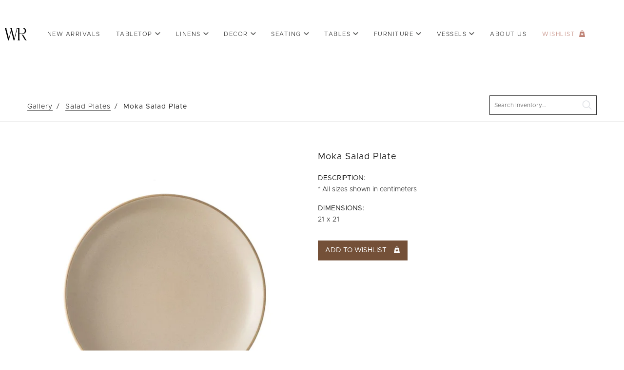

--- FILE ---
content_type: text/html; charset=UTF-8
request_url: https://warehouserentals.mx/gallery/item/moka-salad-plate-356690/
body_size: 11127
content:
<!doctype html>
<html lang="en-US"
	    xmlns="https://www.w3.org/1999/xhtml"
	    xmlns:og="https://ogp.me/ns#" 
	    xmlns:fb="http://www.facebook.com/2008/fbml">
  <head>
  <meta charset="utf-8">
  <meta http-equiv="x-ua-compatible" content="ie=edge">
  <meta name="viewport" content="width=device-width, initial-scale=1, shrink-to-fit=no">
  <link rel="apple-touch-icon" sizes="57x57" href="https://warehouserentals.mx/apple-icon-57x57.png">
  <link rel="apple-touch-icon" sizes="60x60" href="https://warehouserentals.mx/apple-icon-60x60.png">
  <link rel="apple-touch-icon" sizes="72x72" href="https://warehouserentals.mx/apple-icon-72x72.png">
  <link rel="apple-touch-icon" sizes="76x76" href="https://warehouserentals.mx/apple-icon-76x76.png">
  <link rel="apple-touch-icon" sizes="114x114" href="https://warehouserentals.mx/apple-icon-114x114.png">
  <link rel="apple-touch-icon" sizes="120x120" href="https://warehouserentals.mx/apple-icon-120x120.png">
  <link rel="apple-touch-icon" sizes="144x144" href="https://warehouserentals.mx/apple-icon-144x144.png">
  <link rel="apple-touch-icon" sizes="152x152" href="https://warehouserentals.mx/apple-icon-152x152.png">
  <link rel="apple-touch-icon" sizes="180x180" href="https://warehouserentals.mx/apple-icon-180x180.png">
  <link rel="icon" type="image/png" sizes="192x192"  href="https://warehouserentals.mx/android-icon-192x192.png">
  <link rel="icon" type="image/png" sizes="32x32" href="https://warehouserentals.mx/favicon-32x32.png">
  <link rel="icon" type="image/png" sizes="96x96" href="https://warehouserentals.mx/favicon-96x96.png">
  <link rel="icon" type="image/png" sizes="16x16" href="https://warehouserentals.mx/favicon-16x16.png">
  <link rel="manifest" href="https://warehouserentals.mx/manifest.json">
  <meta name="msapplication-TileColor" content="#ffffff">
  <meta name="msapplication-TileImage" content="https://warehouserentals.mx/ms-icon-144x144.png">
  <meta name="theme-color" content="#ffffff">
  <style>
      :root {
        
        --buttonColor: #6b4d35;
        --buttonTextColor: #ffffff;
        --wishlistLinkColor: #bf8275;
        --homepageBlockColor: #b4a293;
        --footer1Color: #b58565;
        --footer2Color: #b78e70;
          }
  </style>
  <meta name='robots' content='index, follow, max-image-preview:large, max-snippet:-1, max-video-preview:-1' />

<!-- Google Tag Manager for WordPress by gtm4wp.com -->
<script data-cfasync="false" data-pagespeed-no-defer>
	var gtm4wp_datalayer_name = "dataLayer";
	var dataLayer = dataLayer || [];
</script>
<!-- End Google Tag Manager for WordPress by gtm4wp.com --><!-- Google tag (gtag.js) consent mode dataLayer added by Site Kit -->
<script type="text/javascript" id="google_gtagjs-js-consent-mode-data-layer">
/* <![CDATA[ */
window.dataLayer = window.dataLayer || [];function gtag(){dataLayer.push(arguments);}
gtag('consent', 'default', {"ad_personalization":"denied","ad_storage":"denied","ad_user_data":"denied","analytics_storage":"denied","functionality_storage":"denied","security_storage":"denied","personalization_storage":"denied","region":["AT","BE","BG","CH","CY","CZ","DE","DK","EE","ES","FI","FR","GB","GR","HR","HU","IE","IS","IT","LI","LT","LU","LV","MT","NL","NO","PL","PT","RO","SE","SI","SK"],"wait_for_update":500});
window._googlesitekitConsentCategoryMap = {"statistics":["analytics_storage"],"marketing":["ad_storage","ad_user_data","ad_personalization"],"functional":["functionality_storage","security_storage"],"preferences":["personalization_storage"]};
window._googlesitekitConsents = {"ad_personalization":"denied","ad_storage":"denied","ad_user_data":"denied","analytics_storage":"denied","functionality_storage":"denied","security_storage":"denied","personalization_storage":"denied","region":["AT","BE","BG","CH","CY","CZ","DE","DK","EE","ES","FI","FR","GB","GR","HR","HU","IE","IS","IT","LI","LT","LU","LV","MT","NL","NO","PL","PT","RO","SE","SI","SK"],"wait_for_update":500};
/* ]]> */
</script>
<!-- End Google tag (gtag.js) consent mode dataLayer added by Site Kit -->

	<!-- This site is optimized with the Yoast SEO plugin v26.7 - https://yoast.com/wordpress/plugins/seo/ -->
	<title>Moka Salad Plate - Warehouse Rentals</title>
	<meta name="description" content="* All sizes shown in centimeters" />
	<link rel="canonical" href="https://warehouserentals.mx/gallery/item/moka-salad-plate-356690/" />
	<meta property="og:locale" content="en_US" />
	<meta property="og:type" content="article" />
	<meta property="og:title" content="Moka Salad Plate - Warehouse Rentals" />
	<meta property="og:description" content="* All sizes shown in centimeters" />
	<meta property="og:url" content="https://warehouserentals.mx/gallery/" />
	<meta property="og:site_name" content="Warehouse Rentals" />
	<meta property="article:modified_time" content="2023-06-01T17:07:31+00:00" />
	<meta name="twitter:card" content="summary_large_image" />
	<meta name="twitter:description" content="* All sizes shown in centimeters" />
	<script type="application/ld+json" class="yoast-schema-graph">{"@context":"https://schema.org","@graph":[{"@type":"WebPage","@id":"https://warehouserentals.mx/gallery/","url":"https://warehouserentals.mx/gallery/","name":"Gallery - Warehouse Rentals","isPartOf":{"@id":"https://warehouserentals.mx/#website"},"datePublished":"2021-12-15T02:09:38+00:00","dateModified":"2023-06-01T17:07:31+00:00","inLanguage":"en-US","potentialAction":[{"@type":"ReadAction","target":["https://warehouserentals.mx/gallery/"]}]},{"@type":"WebSite","@id":"https://warehouserentals.mx/#website","url":"https://warehouserentals.mx/","name":"Warehouse Rentals","description":"Los Cabos","potentialAction":[{"@type":"SearchAction","target":{"@type":"EntryPoint","urlTemplate":"https://warehouserentals.mx/?s={search_term_string}"},"query-input":{"@type":"PropertyValueSpecification","valueRequired":true,"valueName":"search_term_string"}}],"inLanguage":"en-US"}]}</script>
	<!-- / Yoast SEO plugin. -->


<link rel='dns-prefetch' href='//www.googletagmanager.com' />
<link rel="alternate" title="oEmbed (JSON)" type="application/json+oembed" href="https://warehouserentals.mx/wp-json/oembed/1.0/embed?url=https%3A%2F%2Fwarehouserentals.mx%2Fmoka-salad-plate-0%2F" />
<link rel="alternate" title="oEmbed (XML)" type="text/xml+oembed" href="https://warehouserentals.mx/wp-json/oembed/1.0/embed?url=https%3A%2F%2Fwarehouserentals.mx%2Fmoka-salad-plate-0%2F&#038;format=xml" />
<meta property='og:type' content='product' /><meta property='og:title' content='Moka Salad Plate' /><meta property='og:description' content='* All sizes shown in centimeters' /><meta property='og:url' content='https://warehouserentals.mx/gallery/item/moka-salad-plate-356690/' /><meta property='og:image' content='https://images.rwelephant.com/warehouserentals_photo_0ea1a28ba9' /><meta property='og:image:alt' content='https://images.rwelephant.com/warehouserentals_photo_c3db432650' /><style id='wp-img-auto-sizes-contain-inline-css' type='text/css'>
img:is([sizes=auto i],[sizes^="auto," i]){contain-intrinsic-size:3000px 1500px}
/*# sourceURL=wp-img-auto-sizes-contain-inline-css */
</style>
<link rel='stylesheet' id='sbi_styles-css' href='https://warehouserentals.mx/wp-content/plugins/instagram-feed/css/sbi-styles.min.css?ver=6.10.0' type='text/css' media='all' />
<style id='wp-emoji-styles-inline-css' type='text/css'>

	img.wp-smiley, img.emoji {
		display: inline !important;
		border: none !important;
		box-shadow: none !important;
		height: 1em !important;
		width: 1em !important;
		margin: 0 0.07em !important;
		vertical-align: -0.1em !important;
		background: none !important;
		padding: 0 !important;
	}
/*# sourceURL=wp-emoji-styles-inline-css */
</style>
<style id='wp-block-library-inline-css' type='text/css'>
:root{--wp-block-synced-color:#7a00df;--wp-block-synced-color--rgb:122,0,223;--wp-bound-block-color:var(--wp-block-synced-color);--wp-editor-canvas-background:#ddd;--wp-admin-theme-color:#007cba;--wp-admin-theme-color--rgb:0,124,186;--wp-admin-theme-color-darker-10:#006ba1;--wp-admin-theme-color-darker-10--rgb:0,107,160.5;--wp-admin-theme-color-darker-20:#005a87;--wp-admin-theme-color-darker-20--rgb:0,90,135;--wp-admin-border-width-focus:2px}@media (min-resolution:192dpi){:root{--wp-admin-border-width-focus:1.5px}}.wp-element-button{cursor:pointer}:root .has-very-light-gray-background-color{background-color:#eee}:root .has-very-dark-gray-background-color{background-color:#313131}:root .has-very-light-gray-color{color:#eee}:root .has-very-dark-gray-color{color:#313131}:root .has-vivid-green-cyan-to-vivid-cyan-blue-gradient-background{background:linear-gradient(135deg,#00d084,#0693e3)}:root .has-purple-crush-gradient-background{background:linear-gradient(135deg,#34e2e4,#4721fb 50%,#ab1dfe)}:root .has-hazy-dawn-gradient-background{background:linear-gradient(135deg,#faaca8,#dad0ec)}:root .has-subdued-olive-gradient-background{background:linear-gradient(135deg,#fafae1,#67a671)}:root .has-atomic-cream-gradient-background{background:linear-gradient(135deg,#fdd79a,#004a59)}:root .has-nightshade-gradient-background{background:linear-gradient(135deg,#330968,#31cdcf)}:root .has-midnight-gradient-background{background:linear-gradient(135deg,#020381,#2874fc)}:root{--wp--preset--font-size--normal:16px;--wp--preset--font-size--huge:42px}.has-regular-font-size{font-size:1em}.has-larger-font-size{font-size:2.625em}.has-normal-font-size{font-size:var(--wp--preset--font-size--normal)}.has-huge-font-size{font-size:var(--wp--preset--font-size--huge)}.has-text-align-center{text-align:center}.has-text-align-left{text-align:left}.has-text-align-right{text-align:right}.has-fit-text{white-space:nowrap!important}#end-resizable-editor-section{display:none}.aligncenter{clear:both}.items-justified-left{justify-content:flex-start}.items-justified-center{justify-content:center}.items-justified-right{justify-content:flex-end}.items-justified-space-between{justify-content:space-between}.screen-reader-text{border:0;clip-path:inset(50%);height:1px;margin:-1px;overflow:hidden;padding:0;position:absolute;width:1px;word-wrap:normal!important}.screen-reader-text:focus{background-color:#ddd;clip-path:none;color:#444;display:block;font-size:1em;height:auto;left:5px;line-height:normal;padding:15px 23px 14px;text-decoration:none;top:5px;width:auto;z-index:100000}html :where(.has-border-color){border-style:solid}html :where([style*=border-top-color]){border-top-style:solid}html :where([style*=border-right-color]){border-right-style:solid}html :where([style*=border-bottom-color]){border-bottom-style:solid}html :where([style*=border-left-color]){border-left-style:solid}html :where([style*=border-width]){border-style:solid}html :where([style*=border-top-width]){border-top-style:solid}html :where([style*=border-right-width]){border-right-style:solid}html :where([style*=border-bottom-width]){border-bottom-style:solid}html :where([style*=border-left-width]){border-left-style:solid}html :where(img[class*=wp-image-]){height:auto;max-width:100%}:where(figure){margin:0 0 1em}html :where(.is-position-sticky){--wp-admin--admin-bar--position-offset:var(--wp-admin--admin-bar--height,0px)}@media screen and (max-width:600px){html :where(.is-position-sticky){--wp-admin--admin-bar--position-offset:0px}}
/*# sourceURL=/wp-includes/css/dist/block-library/common.min.css */
</style>
<link rel='stylesheet' id='rwe-gallery-css' href='https://warehouserentals.mx/wp-content/plugins/rw-elephant-rental-inventory/lib/assets/css/rw-elephant.min.css?ver=2.3.11' type='text/css' media='all' />
<style id='rwe-gallery-inline-css' type='text/css'>
.rwe-button--primary, a.rwe-button--primary, input[type="submit"].rwe-button--primary, input[type="submit"].rwe-button--primary:disabled:hover{ background-color: #48b48f!important; }.rwe-button--primary:hover, a.rwe-button--primary:hover, input[type="submit"].rwe-button--primary:hover, .rwe-button--primary:focus, a.rwe-button--primary:focus, input[type="submit"].rwe-button--primary:focus,  .rwe-button--primary:active, a.rwe-button--primary:active, input[type="submit"].rwe-button--primary:active{ background-color: #45ad89!important; }.rwe-button--primary, a.rwe-button--primary, input[type="submit"].rwe-button--primary,
				.rwe-button--primary:hover, a.rwe-button--primary:hover, input[type="submit"].rwe-button--primary:hover,
				.rwe-button--primary:focus, a.rwe-button--primary:focus, input[type="submit"].rwe-button--primary:focus{ color: #ffffff!important; }.rwe-button--secondary, a.rwe-button--secondary, input[type="submit"].rwe-button--secondary, input[type="submit"].rwe-button--secondary:disabled:hover{ background-color: #2a95cd!important; }.rwe-button--secondary:hover, a.rwe-button--secondary:hover, input[type="submit"].rwe-button--secondary:hover, .rwe-button--secondary:focus, a.rwe-button--secondary:focus, input[type="submit"].rwe-button--secondary:focus, .rwe-button--secondary:active, a.rwe-button--secondary:active, input[type="submit"].rwe-button--secondary:active{ background-color: #288fc5!important; }.rwe-button--secondary, a.rwe-button--secondary, input[type="submit"].rwe-button--secondary,
				.rwe-button--secondary:hover, a.rwe-button--secondary:hover, input[type="submit"].rwe-button--secondary:hover,
				.rwe-button--secondary:focus, a.rwe-button--secondary:focus, input[type="submit"].rwe-button--secondary:focus{ color: #ffffff!important; }.rwe-inventory__header, .rwe-search__input{ border-color: #eaeaea!important; }.rwe-item__actions .icon svg{ fill: #000000!important; }.rwe-item__actions .icon:hover svg{ fill: #888888!important; }
.rwe-button--primary, a.rwe-button--primary, input[type="submit"].rwe-button--primary, input[type="submit"].rwe-button--primary:disabled:hover{ background-color: #48b48f!important; }.rwe-button--primary:hover, a.rwe-button--primary:hover, input[type="submit"].rwe-button--primary:hover, .rwe-button--primary:focus, a.rwe-button--primary:focus, input[type="submit"].rwe-button--primary:focus,  .rwe-button--primary:active, a.rwe-button--primary:active, input[type="submit"].rwe-button--primary:active{ background-color: #45ad89!important; }.rwe-button--primary, a.rwe-button--primary, input[type="submit"].rwe-button--primary,
				.rwe-button--primary:hover, a.rwe-button--primary:hover, input[type="submit"].rwe-button--primary:hover,
				.rwe-button--primary:focus, a.rwe-button--primary:focus, input[type="submit"].rwe-button--primary:focus{ color: #ffffff!important; }.rwe-button--secondary, a.rwe-button--secondary, input[type="submit"].rwe-button--secondary, input[type="submit"].rwe-button--secondary:disabled:hover{ background-color: #2a95cd!important; }.rwe-button--secondary:hover, a.rwe-button--secondary:hover, input[type="submit"].rwe-button--secondary:hover, .rwe-button--secondary:focus, a.rwe-button--secondary:focus, input[type="submit"].rwe-button--secondary:focus, .rwe-button--secondary:active, a.rwe-button--secondary:active, input[type="submit"].rwe-button--secondary:active{ background-color: #288fc5!important; }.rwe-button--secondary, a.rwe-button--secondary, input[type="submit"].rwe-button--secondary,
				.rwe-button--secondary:hover, a.rwe-button--secondary:hover, input[type="submit"].rwe-button--secondary:hover,
				.rwe-button--secondary:focus, a.rwe-button--secondary:focus, input[type="submit"].rwe-button--secondary:focus{ color: #ffffff!important; }.rwe-inventory__header, .rwe-search__input{ border-color: #eaeaea!important; }.rwe-item__actions .icon svg{ fill: #000000!important; }.rwe-item__actions .icon:hover svg{ fill: #888888!important; }
/*# sourceURL=rwe-gallery-inline-css */
</style>
<link rel='stylesheet' id='slick-css' href='https://warehouserentals.mx/wp-content/plugins/rw-elephant-rental-inventory/lib/assets/css/slick.min.css?ver=1.8.1' type='text/css' media='all' />
<link rel='stylesheet' id='slick-lightbox-css' href='https://warehouserentals.mx/wp-content/plugins/rw-elephant-rental-inventory/lib/assets/css/slick-lightbox.min.css?ver=0.2.12' type='text/css' media='all' />
<link rel='stylesheet' id='rwe-single-item-css' href='https://warehouserentals.mx/wp-content/plugins/rw-elephant-rental-inventory/lib/assets/css/rw-elephant.min.css?ver=2.3.11' type='text/css' media='all' />
<style id='rwe-single-item-inline-css' type='text/css'>
.rwe-button--primary, a.rwe-button--primary, input[type="submit"].rwe-button--primary, input[type="submit"].rwe-button--primary:disabled:hover{ background-color: #48b48f!important; }.rwe-button--primary:hover, a.rwe-button--primary:hover, input[type="submit"].rwe-button--primary:hover, .rwe-button--primary:focus, a.rwe-button--primary:focus, input[type="submit"].rwe-button--primary:focus,  .rwe-button--primary:active, a.rwe-button--primary:active, input[type="submit"].rwe-button--primary:active{ background-color: #45ad89!important; }.rwe-button--primary, a.rwe-button--primary, input[type="submit"].rwe-button--primary,
				.rwe-button--primary:hover, a.rwe-button--primary:hover, input[type="submit"].rwe-button--primary:hover,
				.rwe-button--primary:focus, a.rwe-button--primary:focus, input[type="submit"].rwe-button--primary:focus{ color: #ffffff!important; }.rwe-button--secondary, a.rwe-button--secondary, input[type="submit"].rwe-button--secondary, input[type="submit"].rwe-button--secondary:disabled:hover{ background-color: #2a95cd!important; }.rwe-button--secondary:hover, a.rwe-button--secondary:hover, input[type="submit"].rwe-button--secondary:hover, .rwe-button--secondary:focus, a.rwe-button--secondary:focus, input[type="submit"].rwe-button--secondary:focus, .rwe-button--secondary:active, a.rwe-button--secondary:active, input[type="submit"].rwe-button--secondary:active{ background-color: #288fc5!important; }.rwe-button--secondary, a.rwe-button--secondary, input[type="submit"].rwe-button--secondary,
				.rwe-button--secondary:hover, a.rwe-button--secondary:hover, input[type="submit"].rwe-button--secondary:hover,
				.rwe-button--secondary:focus, a.rwe-button--secondary:focus, input[type="submit"].rwe-button--secondary:focus{ color: #ffffff!important; }.rwe-inventory__header, .rwe-search__input{ border-color: #eaeaea!important; }.rwe-item__actions .icon svg{ fill: #000000!important; }.rwe-item__actions .icon:hover svg{ fill: #888888!important; }
/*# sourceURL=rwe-single-item-inline-css */
</style>
<link rel='stylesheet' id='sage/main.css-css' href='https://warehouserentals.mx/wp-content/themes/warehouserentals/dist/styles/main_6b9b44d7.css' type='text/css' media='all' />
<link rel='stylesheet' id='pikaday-css' href='https://warehouserentals.mx/wp-content/plugins/rw-elephant-rental-inventory/lib/assets/css/pikaday.min.css?ver=2.0.0' type='text/css' media='all' />
<script type="text/javascript" src="https://warehouserentals.mx/wp-includes/js/jquery/jquery.min.js?ver=3.7.1" id="jquery-core-js"></script>
<script type="text/javascript" src="https://warehouserentals.mx/wp-includes/js/jquery/jquery-migrate.min.js?ver=3.4.1" id="jquery-migrate-js"></script>

<!-- Google tag (gtag.js) snippet added by Site Kit -->
<!-- Google Analytics snippet added by Site Kit -->
<script type="text/javascript" src="https://www.googletagmanager.com/gtag/js?id=GT-NMJX7C3" id="google_gtagjs-js" async></script>
<script type="text/javascript" id="google_gtagjs-js-after">
/* <![CDATA[ */
window.dataLayer = window.dataLayer || [];function gtag(){dataLayer.push(arguments);}
gtag("set","linker",{"domains":["warehouserentals.mx"]});
gtag("js", new Date());
gtag("set", "developer_id.dZTNiMT", true);
gtag("config", "GT-NMJX7C3");
//# sourceURL=google_gtagjs-js-after
/* ]]> */
</script>
<link rel="https://api.w.org/" href="https://warehouserentals.mx/wp-json/" /><link rel="alternate" title="JSON" type="application/json" href="https://warehouserentals.mx/wp-json/wp/v2/pages/8" /><link rel="EditURI" type="application/rsd+xml" title="RSD" href="https://warehouserentals.mx/xmlrpc.php?rsd" />
<meta name="generator" content="WordPress 6.9" />
<link rel='shortlink' href='https://warehouserentals.mx/?p=8' />
<meta name="generator" content="Site Kit by Google 1.170.0" />
<!-- Google Tag Manager for WordPress by gtm4wp.com -->
<!-- GTM Container placement set to automatic -->
<script data-cfasync="false" data-pagespeed-no-defer>
	var dataLayer_content = {"pagePostType":"page","pagePostType2":"single-page","pagePostAuthor":"wearewarehouserentals"};
	dataLayer.push( dataLayer_content );
</script>
<script data-cfasync="false" data-pagespeed-no-defer>
(function(w,d,s,l,i){w[l]=w[l]||[];w[l].push({'gtm.start':
new Date().getTime(),event:'gtm.js'});var f=d.getElementsByTagName(s)[0],
j=d.createElement(s),dl=l!='dataLayer'?'&l='+l:'';j.async=true;j.src=
'//www.googletagmanager.com/gtm.js?id='+i+dl;f.parentNode.insertBefore(j,f);
})(window,document,'script','dataLayer','GTM-5HFPKR7Q');
</script>
<!-- End Google Tag Manager for WordPress by gtm4wp.com --></head>
  <body class="wp-singular page-template-default page page-id-8 page-parent page-child parent-pageid-8 wp-theme-warehouserentalsresources moka-salad-plate-0 app-data index-data singular-data page-data page-8-data page-item-data rwe-single-item rwe-single-item-356690">
        <header class="banner Los-Cabos">
  <div class="container">
    <a class="brand" href="https://warehouserentals.mx/">Warehouse Rentals</a>
    <nav class="nav-primary">
              <div class="menu-main-container"><ul id="menu-main" class="nav"><li id="menu-item-159" class="mobile-only menu-item menu-item-type-post_type menu-item-object-page menu-item-home menu-item-159"><a href="https://warehouserentals.mx/">Home</a></li>
<li id="menu-item-346" class="menu-item menu-item-type-custom menu-item-object-custom menu-item-346"><a href="https://warehouserentals.mx/gallery/new-inventory/">New Arrivals</a></li>
<li id="menu-item-131" class="menu-item menu-item-type-custom menu-item-object-custom menu-item-has-children menu-item-131"><a href="#">Tabletop</a>
<ul class="sub-menu">
	<li id="menu-item-168" class="menu-item menu-item-type-custom menu-item-object-custom menu-item-168"><a href="https://warehouserentals.mx/gallery/bowl-plates/">Bowl Plates</a></li>
	<li id="menu-item-132" class="menu-item menu-item-type-custom menu-item-object-custom menu-item-132"><a href="https://warehouserentals.mx/gallery/chargers/">Chargers</a></li>
	<li id="menu-item-133" class="menu-item menu-item-type-custom menu-item-object-custom menu-item-133"><a href="https://warehouserentals.mx/gallery/dinner-plates/">Dinner Plates</a></li>
	<li id="menu-item-135" class="menu-item menu-item-type-custom menu-item-object-custom menu-item-135"><a href="https://warehouserentals.mx/gallery/flatware/">Flatware</a></li>
	<li id="menu-item-163" class="menu-item menu-item-type-custom menu-item-object-custom menu-item-163"><a href="https://warehouserentals.mx/gallery/glasses/">Glasses</a></li>
	<li id="menu-item-134" class="menu-item menu-item-type-custom menu-item-object-custom menu-item-134"><a href="https://warehouserentals.mx/gallery/salad-plates/">Salad Plates</a></li>
	<li id="menu-item-164" class="menu-item menu-item-type-custom menu-item-object-custom menu-item-164"><a href="https://warehouserentals.mx/gallery/wine-glasses/">Stemware</a></li>
	<li id="menu-item-177" class="menu-item menu-item-type-custom menu-item-object-custom menu-item-177"><a href="https://warehouserentals.mx/gallery/placemats/">Placemats</a></li>
	<li id="menu-item-166" class="menu-item menu-item-type-custom menu-item-object-custom menu-item-166"><a href="https://warehouserentals.mx/gallery/napkin-rings/">Napkin Rings</a></li>
</ul>
</li>
<li id="menu-item-136" class="menu-item menu-item-type-custom menu-item-object-custom menu-item-has-children menu-item-136"><a href="#">Linens</a>
<ul class="sub-menu">
	<li id="menu-item-170" class="menu-item menu-item-type-custom menu-item-object-custom menu-item-170"><a href="https://warehouserentals.mx/gallery/cushions/">Cushions</a></li>
	<li id="menu-item-137" class="menu-item menu-item-type-custom menu-item-object-custom menu-item-137"><a href="https://warehouserentals.mx/gallery/napkins/">Napkins</a></li>
	<li id="menu-item-138" class="menu-item menu-item-type-custom menu-item-object-custom menu-item-138"><a href="https://warehouserentals.mx/gallery/runners/">Runners</a></li>
	<li id="menu-item-139" class="menu-item menu-item-type-custom menu-item-object-custom menu-item-139"><a href="https://warehouserentals.mx/gallery/rugs/">Rugs</a></li>
	<li id="menu-item-174" class="menu-item menu-item-type-custom menu-item-object-custom menu-item-174"><a href="https://warehouserentals.mx/gallery/linens/">Linens</a></li>
	<li id="menu-item-178" class="menu-item menu-item-type-custom menu-item-object-custom menu-item-178"><a href="https://warehouserentals.mx/gallery/throws-blankets/">Throws / Blankets</a></li>
</ul>
</li>
<li id="menu-item-140" class="menu-item menu-item-type-custom menu-item-object-custom menu-item-has-children menu-item-140"><a href="#">Decor</a>
<ul class="sub-menu">
	<li id="menu-item-143" class="menu-item menu-item-type-custom menu-item-object-custom menu-item-143"><a href="https://warehouserentals.mx/gallery/candleholders/">Candleholders</a></li>
	<li id="menu-item-179" class="menu-item menu-item-type-custom menu-item-object-custom menu-item-179"><a href="https://warehouserentals.mx/gallery/disco-balls/">Disco Balls</a></li>
	<li id="menu-item-144" class="menu-item menu-item-type-custom menu-item-object-custom menu-item-144"><a href="https://warehouserentals.mx/gallery/hanging-lamps/">Hanging Lamps</a></li>
	<li id="menu-item-141" class="menu-item menu-item-type-custom menu-item-object-custom menu-item-141"><a href="https://warehouserentals.mx/gallery/lanterns/">Lanterns</a></li>
	<li id="menu-item-142" class="menu-item menu-item-type-custom menu-item-object-custom menu-item-142"><a href="https://warehouserentals.mx/gallery/votives/">Votives</a></li>
</ul>
</li>
<li id="menu-item-146" class="menu-item menu-item-type-custom menu-item-object-custom menu-item-has-children menu-item-146"><a href="#">Seating</a>
<ul class="sub-menu">
	<li id="menu-item-147" class="menu-item menu-item-type-custom menu-item-object-custom menu-item-147"><a href="https://warehouserentals.mx/gallery/benches/">Benches</a></li>
	<li id="menu-item-165" class="menu-item menu-item-type-custom menu-item-object-custom menu-item-165"><a href="https://warehouserentals.mx/gallery/chairs/">Chairs</a></li>
	<li id="menu-item-145" class="menu-item menu-item-type-custom menu-item-object-custom menu-item-145"><a href="https://warehouserentals.mx/gallery/ottomans/">Ottomans</a></li>
	<li id="menu-item-172" class="menu-item menu-item-type-custom menu-item-object-custom menu-item-172"><a href="https://warehouserentals.mx/gallery/sofas/">Sofas</a></li>
	<li id="menu-item-148" class="menu-item menu-item-type-custom menu-item-object-custom menu-item-148"><a href="https://warehouserentals.mx/gallery/stools/">Stools</a></li>
</ul>
</li>
<li id="menu-item-149" class="menu-item menu-item-type-custom menu-item-object-custom menu-item-has-children menu-item-149"><a href="#">Tables</a>
<ul class="sub-menu">
	<li id="menu-item-150" class="menu-item menu-item-type-custom menu-item-object-custom menu-item-150"><a href="https://warehouserentals.mx/gallery/coffee-tables/">Coffee Tables</a></li>
	<li id="menu-item-151" class="menu-item menu-item-type-custom menu-item-object-custom menu-item-151"><a href="https://warehouserentals.mx/gallery/cocktail-tables/">Cocktail Tables</a></li>
	<li id="menu-item-180" class="menu-item menu-item-type-custom menu-item-object-custom menu-item-180"><a href="https://warehouserentals.mx/gallery/tables/">Dinner Tables</a></li>
</ul>
</li>
<li id="menu-item-154" class="menu-item menu-item-type-custom menu-item-object-custom menu-item-has-children menu-item-154"><a href="#">Furniture</a>
<ul class="sub-menu">
	<li id="menu-item-155" class="menu-item menu-item-type-custom menu-item-object-custom menu-item-155"><a href="https://warehouserentals.mx/gallery/bars/">Bars</a></li>
	<li id="menu-item-156" class="menu-item menu-item-type-custom menu-item-object-custom menu-item-156"><a href="https://warehouserentals.mx/gallery/barbacks/">Barbacks</a></li>
	<li id="menu-item-181" class="menu-item menu-item-type-custom menu-item-object-custom menu-item-181"><a href="https://warehouserentals.mx/gallery/dj-booths/">DJ Booths</a></li>
	<li id="menu-item-157" class="menu-item menu-item-type-custom menu-item-object-custom menu-item-157"><a href="https://warehouserentals.mx/gallery/food-stations/">Food Stations</a></li>
	<li id="menu-item-182" class="menu-item menu-item-type-custom menu-item-object-custom menu-item-182"><a href="https://warehouserentals.mx/gallery/speciality-furniture-decor/">Specialty Furniture</a></li>
	<li id="menu-item-183" class="menu-item menu-item-type-custom menu-item-object-custom menu-item-183"><a href="https://warehouserentals.mx/gallery/shelves/">Shelves</a></li>
</ul>
</li>
<li id="menu-item-216" class="menu-item menu-item-type-custom menu-item-object-custom menu-item-has-children menu-item-216"><a href="#">VESSELS</a>
<ul class="sub-menu">
	<li id="menu-item-219" class="menu-item menu-item-type-custom menu-item-object-custom menu-item-219"><a href="https://warehouserentals.mx/gallery/baskets/">Baskets</a></li>
	<li id="menu-item-218" class="menu-item menu-item-type-custom menu-item-object-custom menu-item-218"><a href="https://warehouserentals.mx/gallery/clay-pots/">Clay Pots</a></li>
	<li id="menu-item-217" class="menu-item menu-item-type-custom menu-item-object-custom menu-item-217"><a href="https://warehouserentals.mx/gallery/vases-and-jars/">Vases and Jars</a></li>
</ul>
</li>
<li id="menu-item-229" class="menu-item menu-item-type-post_type menu-item-object-page menu-item-229"><a href="https://warehouserentals.mx/about/">About Us</a></li>
<li id="menu-item-130" class="wishlist menu-item menu-item-type-post_type menu-item-object-page menu-item-130"><a href="https://warehouserentals.mx/wishlist/">Wishlist</a></li>
</ul></div>
            <button class="toggle-menu close">Close</button>
    </nav>
    <button class="toggle-menu">Menu</button>
  </div>
</header>
    <div class="wrap container" role="document">
      <div class="content">
        <main class="main">
                     <div class="rwe-inventory rwe-inventory--item-single">

	
<header class="rwe-inventory__header">

		<nav class="rwe-breadcrumb" role="navigation" aria-label="Breadcrumb">
		<ol class="rwe-breadcrumb__list">
			<li class="rwe-breadcrumb__item">
						<a href="https://warehouserentals.mx/gallery/" >Gallery</a>
					</li><li class="rwe-breadcrumb__item">
						<a href="https://warehouserentals.mx/gallery/salad-plates" >Salad Plates</a>
					</li><li class="rwe-breadcrumb__item">
						<a href="" aria-current="page">Moka Salad Plate</a>
					</li>		</ol>
	</nav>
	
	<div class="rwe-actions">

		
			<form class="rwe-search" role="search" method="" action="" _lpchecked="1">
				<div class="rwe-search__content">
					<label class="rwe-search__label" for="search">Search</label>
					<input class="text-input rwe-search__input" id="search" name="search" type="text" aria-label="search text" placeholder="Search Inventory…" value="">
					<input type="hidden" id="search_inventory" name="search_inventory" value="8b1bc73bbd" /><input type="hidden" name="_wp_http_referer" value="/gallery/item/moka-salad-plate-356690/" />					<input class="rwe-search__button" type="submit" value="Search">
				</div>
			</form>

			<nav class="rwe-nav" role="navigation"><a href="https://warehouserentals.mx/wishlist/" class="rwe-button rwe-button--primary" title="View Wishlist">View Wishlist</a></nav>
	</div>

	
</header>


	<div class="rwe-inventory__main">

		<div class="rwe-single rwe-single--default">

				<div class="rwe-single__gallery">

		<!-- Preloader -->
		<div class="rwe-circle-preloader">
			<div class="rwe-circle-preloader1 rwe-circle-preloader-child"></div>
			<div class="rwe-circle-preloader2 rwe-circle-preloader-child"></div>
			<div class="rwe-circle-preloader3 rwe-circle-preloader-child"></div>
			<div class="rwe-circle-preloader4 rwe-circle-preloader-child"></div>
			<div class="rwe-circle-preloader5 rwe-circle-preloader-child"></div>
			<div class="rwe-circle-preloader6 rwe-circle-preloader-child"></div>
			<div class="rwe-circle-preloader7 rwe-circle-preloader-child"></div>
			<div class="rwe-circle-preloader8 rwe-circle-preloader-child"></div>
			<div class="rwe-circle-preloader9 rwe-circle-preloader-child"></div>
			<div class="rwe-circle-preloader10 rwe-circle-preloader-child"></div>
			<div class="rwe-circle-preloader11 rwe-circle-preloader-child"></div>
			<div class="rwe-circle-preloader12 rwe-circle-preloader-child"></div>
		</div>

		<div class="rwe-gallery" style="opacity: 0; height: 0;">
			<div class="rwe-gallery__for slider">
				<div class="rwe-gallery__item">
									<a href="https://images.rwelephant.com/warehouserentals_photo_0ea1a28ba9" target="_blank">
										<img decoding="async" src="https://ik.imagekit.io/rwelephant/tr:h-600,w-600,c-at_max,bg-FFFFFF00/warehouserentals_photo_0ea1a28ba9"  />
									</a>
								</div><div class="rwe-gallery__item">
									<a href="https://images.rwelephant.com/warehouserentals_photo_c3db432650" target="_blank">
										<img decoding="async" src="https://ik.imagekit.io/rwelephant/tr:h-600,w-600,c-at_max,bg-FFFFFF00/warehouserentals_photo_c3db432650"  />
									</a>
								</div><div class="rwe-gallery__item">
									<a href="https://images.rwelephant.com/warehouserentals_photo_a66e9e3c7a" target="_blank">
										<img decoding="async" src="https://ik.imagekit.io/rwelephant/tr:h-600,w-600,c-at_max,bg-FFFFFF00/warehouserentals_photo_a66e9e3c7a"  />
									</a>
								</div><div class="rwe-gallery__item">
									<a href="https://images.rwelephant.com/warehouserentals_photo_0828cd1e79" target="_blank">
										<img decoding="async" src="https://ik.imagekit.io/rwelephant/tr:h-600,w-600,c-at_max,bg-FFFFFF00/warehouserentals_photo_0828cd1e79"  />
									</a>
								</div>			</div>

			<nav class="rwe-gallery__nav slider">
				<div class="rwe-gallery__thumb"><img decoding="async" src="https://ik.imagekit.io/rwelephant/tr:h-320,w-320,bg-FFFFFF00/warehouserentals_photo_0ea1a28ba9" /></div><div class="rwe-gallery__thumb"><img decoding="async" src="https://ik.imagekit.io/rwelephant/tr:h-320,w-320,bg-FFFFFF00/warehouserentals_photo_c3db432650" /></div><div class="rwe-gallery__thumb"><img decoding="async" src="https://ik.imagekit.io/rwelephant/tr:h-320,w-320,bg-FFFFFF00/warehouserentals_photo_a66e9e3c7a" /></div><div class="rwe-gallery__thumb"><img decoding="async" src="https://ik.imagekit.io/rwelephant/tr:h-320,w-320,bg-FFFFFF00/warehouserentals_photo_0828cd1e79" /></div>			</nav>
		</div>

	</div>

	
	<div class="rwe-single__data">
		<div class="rwe-data">

			<h2 class="rwe-data__title">Moka Salad Plate</h2>
		<div class="rwe-data__description">
				<span class="rwe-data__label">
				Description:
			</span>
		* All sizes shown in centimeters				</div>

		
		<p class="rwe-data__dimensions">
				<span class="rwe-data__label">
				Dimensions:
			</span>
		21 x 21				</p>

		<div class="rwe-data__actions">
			<a href="#" class="js-add-to-wishlist add-to-wishlist rwe-button rwe-button--primary" data-itemID="356690" data-wishlistQuantity="1" data-wishlistAddText="Add to Wishlist" data-wishlistRemoveText="Remove from Wishlist"><div class="rwe-circle-preloader">
		<div class="rwe-circle-preloader1 rwe-circle-preloader-child"></div>
		<div class="rwe-circle-preloader2 rwe-circle-preloader-child"></div>
		<div class="rwe-circle-preloader3 rwe-circle-preloader-child"></div>
		<div class="rwe-circle-preloader4 rwe-circle-preloader-child"></div>
		<div class="rwe-circle-preloader5 rwe-circle-preloader-child"></div>
		<div class="rwe-circle-preloader6 rwe-circle-preloader-child"></div>
		<div class="rwe-circle-preloader7 rwe-circle-preloader-child"></div>
		<div class="rwe-circle-preloader8 rwe-circle-preloader-child"></div>
		<div class="rwe-circle-preloader9 rwe-circle-preloader-child"></div>
		<div class="rwe-circle-preloader10 rwe-circle-preloader-child"></div>
		<div class="rwe-circle-preloader11 rwe-circle-preloader-child"></div>
		<div class="rwe-circle-preloader12 rwe-circle-preloader-child"></div>
	</div><span class="text">Add to Wishlist</span></a>
		</div>
		</div>
	</div>

	
		</div>

		
	</div>

</div>

          </main>
              </div>
    </div>
        <footer class="content-info Los-Cabos">
  <div class="container">
    <div class="logo-wrapper">
      <div class="logo">
        Warehouse Rentals
      </div>
    </div>
    
    <div class="contact-info">
      <div class="column">
        <div class="item">
          <label>Phone</label>
          <span class="phone">
            <a href="tel:+526241433615">+52 6241433615</a>
          </span>
        </div>
        <div class="item">
          <label>Email</label>
          <span class="email">
            <a href="mailto:loscabos@warehouserentals.mx">loscabos@warehouserentals.mx</a>
          </span>
        </div>
      </div>

      <div class="item column">
        <label>Address</label>
        <span class="address">
          Carretera Transpeninsular Km. 24.5<br />Plaza Koral, Local 2, Nivel 2<br />Cerro Colorado<br />23405 San José del Cabo, B.C.S.        </span>
      </div>

      <div class="column">
        <div class="item">
          <label>Instagram</label>
          <span class="instagram">
            <a href="https://instagram.com/warehouserentals">
              @warehouserentals            </a>
          </span>
        </div>
        <div class="item">
          <label>Facebook</label>
          <span class="facebook">
            <a href="https://facebook.com/WarehouseRentalsCabo">
              @WarehouseRentalsCabo            </a>
          </span>
        </div>
      </div>
    </div>

    <div class="stamp"></div>
  </div>
</footer>
    <script type="speculationrules">
{"prefetch":[{"source":"document","where":{"and":[{"href_matches":"/*"},{"not":{"href_matches":["/wp-*.php","/wp-admin/*","/wp-content/uploads/*","/wp-content/*","/wp-content/plugins/*","/wp-content/themes/warehouserentals/resources/*","/*\\?(.+)"]}},{"not":{"selector_matches":"a[rel~=\"nofollow\"]"}},{"not":{"selector_matches":".no-prefetch, .no-prefetch a"}}]},"eagerness":"conservative"}]}
</script>
<!-- Instagram Feed JS -->
<script type="text/javascript">
var sbiajaxurl = "https://warehouserentals.mx/wp-admin/admin-ajax.php";
</script>
<style id='global-styles-inline-css' type='text/css'>
:root{--wp--preset--aspect-ratio--square: 1;--wp--preset--aspect-ratio--4-3: 4/3;--wp--preset--aspect-ratio--3-4: 3/4;--wp--preset--aspect-ratio--3-2: 3/2;--wp--preset--aspect-ratio--2-3: 2/3;--wp--preset--aspect-ratio--16-9: 16/9;--wp--preset--aspect-ratio--9-16: 9/16;--wp--preset--color--black: #000000;--wp--preset--color--cyan-bluish-gray: #abb8c3;--wp--preset--color--white: #ffffff;--wp--preset--color--pale-pink: #f78da7;--wp--preset--color--vivid-red: #cf2e2e;--wp--preset--color--luminous-vivid-orange: #ff6900;--wp--preset--color--luminous-vivid-amber: #fcb900;--wp--preset--color--light-green-cyan: #7bdcb5;--wp--preset--color--vivid-green-cyan: #00d084;--wp--preset--color--pale-cyan-blue: #8ed1fc;--wp--preset--color--vivid-cyan-blue: #0693e3;--wp--preset--color--vivid-purple: #9b51e0;--wp--preset--gradient--vivid-cyan-blue-to-vivid-purple: linear-gradient(135deg,rgb(6,147,227) 0%,rgb(155,81,224) 100%);--wp--preset--gradient--light-green-cyan-to-vivid-green-cyan: linear-gradient(135deg,rgb(122,220,180) 0%,rgb(0,208,130) 100%);--wp--preset--gradient--luminous-vivid-amber-to-luminous-vivid-orange: linear-gradient(135deg,rgb(252,185,0) 0%,rgb(255,105,0) 100%);--wp--preset--gradient--luminous-vivid-orange-to-vivid-red: linear-gradient(135deg,rgb(255,105,0) 0%,rgb(207,46,46) 100%);--wp--preset--gradient--very-light-gray-to-cyan-bluish-gray: linear-gradient(135deg,rgb(238,238,238) 0%,rgb(169,184,195) 100%);--wp--preset--gradient--cool-to-warm-spectrum: linear-gradient(135deg,rgb(74,234,220) 0%,rgb(151,120,209) 20%,rgb(207,42,186) 40%,rgb(238,44,130) 60%,rgb(251,105,98) 80%,rgb(254,248,76) 100%);--wp--preset--gradient--blush-light-purple: linear-gradient(135deg,rgb(255,206,236) 0%,rgb(152,150,240) 100%);--wp--preset--gradient--blush-bordeaux: linear-gradient(135deg,rgb(254,205,165) 0%,rgb(254,45,45) 50%,rgb(107,0,62) 100%);--wp--preset--gradient--luminous-dusk: linear-gradient(135deg,rgb(255,203,112) 0%,rgb(199,81,192) 50%,rgb(65,88,208) 100%);--wp--preset--gradient--pale-ocean: linear-gradient(135deg,rgb(255,245,203) 0%,rgb(182,227,212) 50%,rgb(51,167,181) 100%);--wp--preset--gradient--electric-grass: linear-gradient(135deg,rgb(202,248,128) 0%,rgb(113,206,126) 100%);--wp--preset--gradient--midnight: linear-gradient(135deg,rgb(2,3,129) 0%,rgb(40,116,252) 100%);--wp--preset--font-size--small: 13px;--wp--preset--font-size--medium: 20px;--wp--preset--font-size--large: 36px;--wp--preset--font-size--x-large: 42px;--wp--preset--spacing--20: 0.44rem;--wp--preset--spacing--30: 0.67rem;--wp--preset--spacing--40: 1rem;--wp--preset--spacing--50: 1.5rem;--wp--preset--spacing--60: 2.25rem;--wp--preset--spacing--70: 3.38rem;--wp--preset--spacing--80: 5.06rem;--wp--preset--shadow--natural: 6px 6px 9px rgba(0, 0, 0, 0.2);--wp--preset--shadow--deep: 12px 12px 50px rgba(0, 0, 0, 0.4);--wp--preset--shadow--sharp: 6px 6px 0px rgba(0, 0, 0, 0.2);--wp--preset--shadow--outlined: 6px 6px 0px -3px rgb(255, 255, 255), 6px 6px rgb(0, 0, 0);--wp--preset--shadow--crisp: 6px 6px 0px rgb(0, 0, 0);}:where(body) { margin: 0; }.wp-site-blocks > .alignleft { float: left; margin-right: 2em; }.wp-site-blocks > .alignright { float: right; margin-left: 2em; }.wp-site-blocks > .aligncenter { justify-content: center; margin-left: auto; margin-right: auto; }:where(.is-layout-flex){gap: 0.5em;}:where(.is-layout-grid){gap: 0.5em;}.is-layout-flow > .alignleft{float: left;margin-inline-start: 0;margin-inline-end: 2em;}.is-layout-flow > .alignright{float: right;margin-inline-start: 2em;margin-inline-end: 0;}.is-layout-flow > .aligncenter{margin-left: auto !important;margin-right: auto !important;}.is-layout-constrained > .alignleft{float: left;margin-inline-start: 0;margin-inline-end: 2em;}.is-layout-constrained > .alignright{float: right;margin-inline-start: 2em;margin-inline-end: 0;}.is-layout-constrained > .aligncenter{margin-left: auto !important;margin-right: auto !important;}.is-layout-constrained > :where(:not(.alignleft):not(.alignright):not(.alignfull)){margin-left: auto !important;margin-right: auto !important;}body .is-layout-flex{display: flex;}.is-layout-flex{flex-wrap: wrap;align-items: center;}.is-layout-flex > :is(*, div){margin: 0;}body .is-layout-grid{display: grid;}.is-layout-grid > :is(*, div){margin: 0;}body{padding-top: 0px;padding-right: 0px;padding-bottom: 0px;padding-left: 0px;}a:where(:not(.wp-element-button)){text-decoration: underline;}:root :where(.wp-element-button, .wp-block-button__link){background-color: #32373c;border-width: 0;color: #fff;font-family: inherit;font-size: inherit;font-style: inherit;font-weight: inherit;letter-spacing: inherit;line-height: inherit;padding-top: calc(0.667em + 2px);padding-right: calc(1.333em + 2px);padding-bottom: calc(0.667em + 2px);padding-left: calc(1.333em + 2px);text-decoration: none;text-transform: inherit;}.has-black-color{color: var(--wp--preset--color--black) !important;}.has-cyan-bluish-gray-color{color: var(--wp--preset--color--cyan-bluish-gray) !important;}.has-white-color{color: var(--wp--preset--color--white) !important;}.has-pale-pink-color{color: var(--wp--preset--color--pale-pink) !important;}.has-vivid-red-color{color: var(--wp--preset--color--vivid-red) !important;}.has-luminous-vivid-orange-color{color: var(--wp--preset--color--luminous-vivid-orange) !important;}.has-luminous-vivid-amber-color{color: var(--wp--preset--color--luminous-vivid-amber) !important;}.has-light-green-cyan-color{color: var(--wp--preset--color--light-green-cyan) !important;}.has-vivid-green-cyan-color{color: var(--wp--preset--color--vivid-green-cyan) !important;}.has-pale-cyan-blue-color{color: var(--wp--preset--color--pale-cyan-blue) !important;}.has-vivid-cyan-blue-color{color: var(--wp--preset--color--vivid-cyan-blue) !important;}.has-vivid-purple-color{color: var(--wp--preset--color--vivid-purple) !important;}.has-black-background-color{background-color: var(--wp--preset--color--black) !important;}.has-cyan-bluish-gray-background-color{background-color: var(--wp--preset--color--cyan-bluish-gray) !important;}.has-white-background-color{background-color: var(--wp--preset--color--white) !important;}.has-pale-pink-background-color{background-color: var(--wp--preset--color--pale-pink) !important;}.has-vivid-red-background-color{background-color: var(--wp--preset--color--vivid-red) !important;}.has-luminous-vivid-orange-background-color{background-color: var(--wp--preset--color--luminous-vivid-orange) !important;}.has-luminous-vivid-amber-background-color{background-color: var(--wp--preset--color--luminous-vivid-amber) !important;}.has-light-green-cyan-background-color{background-color: var(--wp--preset--color--light-green-cyan) !important;}.has-vivid-green-cyan-background-color{background-color: var(--wp--preset--color--vivid-green-cyan) !important;}.has-pale-cyan-blue-background-color{background-color: var(--wp--preset--color--pale-cyan-blue) !important;}.has-vivid-cyan-blue-background-color{background-color: var(--wp--preset--color--vivid-cyan-blue) !important;}.has-vivid-purple-background-color{background-color: var(--wp--preset--color--vivid-purple) !important;}.has-black-border-color{border-color: var(--wp--preset--color--black) !important;}.has-cyan-bluish-gray-border-color{border-color: var(--wp--preset--color--cyan-bluish-gray) !important;}.has-white-border-color{border-color: var(--wp--preset--color--white) !important;}.has-pale-pink-border-color{border-color: var(--wp--preset--color--pale-pink) !important;}.has-vivid-red-border-color{border-color: var(--wp--preset--color--vivid-red) !important;}.has-luminous-vivid-orange-border-color{border-color: var(--wp--preset--color--luminous-vivid-orange) !important;}.has-luminous-vivid-amber-border-color{border-color: var(--wp--preset--color--luminous-vivid-amber) !important;}.has-light-green-cyan-border-color{border-color: var(--wp--preset--color--light-green-cyan) !important;}.has-vivid-green-cyan-border-color{border-color: var(--wp--preset--color--vivid-green-cyan) !important;}.has-pale-cyan-blue-border-color{border-color: var(--wp--preset--color--pale-cyan-blue) !important;}.has-vivid-cyan-blue-border-color{border-color: var(--wp--preset--color--vivid-cyan-blue) !important;}.has-vivid-purple-border-color{border-color: var(--wp--preset--color--vivid-purple) !important;}.has-vivid-cyan-blue-to-vivid-purple-gradient-background{background: var(--wp--preset--gradient--vivid-cyan-blue-to-vivid-purple) !important;}.has-light-green-cyan-to-vivid-green-cyan-gradient-background{background: var(--wp--preset--gradient--light-green-cyan-to-vivid-green-cyan) !important;}.has-luminous-vivid-amber-to-luminous-vivid-orange-gradient-background{background: var(--wp--preset--gradient--luminous-vivid-amber-to-luminous-vivid-orange) !important;}.has-luminous-vivid-orange-to-vivid-red-gradient-background{background: var(--wp--preset--gradient--luminous-vivid-orange-to-vivid-red) !important;}.has-very-light-gray-to-cyan-bluish-gray-gradient-background{background: var(--wp--preset--gradient--very-light-gray-to-cyan-bluish-gray) !important;}.has-cool-to-warm-spectrum-gradient-background{background: var(--wp--preset--gradient--cool-to-warm-spectrum) !important;}.has-blush-light-purple-gradient-background{background: var(--wp--preset--gradient--blush-light-purple) !important;}.has-blush-bordeaux-gradient-background{background: var(--wp--preset--gradient--blush-bordeaux) !important;}.has-luminous-dusk-gradient-background{background: var(--wp--preset--gradient--luminous-dusk) !important;}.has-pale-ocean-gradient-background{background: var(--wp--preset--gradient--pale-ocean) !important;}.has-electric-grass-gradient-background{background: var(--wp--preset--gradient--electric-grass) !important;}.has-midnight-gradient-background{background: var(--wp--preset--gradient--midnight) !important;}.has-small-font-size{font-size: var(--wp--preset--font-size--small) !important;}.has-medium-font-size{font-size: var(--wp--preset--font-size--medium) !important;}.has-large-font-size{font-size: var(--wp--preset--font-size--large) !important;}.has-x-large-font-size{font-size: var(--wp--preset--font-size--x-large) !important;}
/*# sourceURL=global-styles-inline-css */
</style>
<script type="text/javascript" src="https://warehouserentals.mx/wp-content/plugins/google-site-kit/dist/assets/js/googlesitekit-consent-mode-bc2e26cfa69fcd4a8261.js" id="googlesitekit-consent-mode-js"></script>
<script type="text/javascript" src="https://warehouserentals.mx/wp-content/plugins/rw-elephant-rental-inventory/lib/assets/js/rw-elephant.min.js?ver=2.3.11" id="rwe-elephant-gallery-js"></script>
<script type="text/javascript" src="https://warehouserentals.mx/wp-content/plugins/rw-elephant-rental-inventory/lib/assets/js/slick.min.js?ver=1.8.1" id="slick-js"></script>
<script type="text/javascript" src="https://warehouserentals.mx/wp-content/plugins/rw-elephant-rental-inventory/lib/assets/js/slick-lightbox.min.js?ver=0.2.12" id="slick-lightbox-js"></script>
<script type="text/javascript" src="https://warehouserentals.mx/wp-content/themes/warehouserentals/dist/scripts/main_6b9b44d7.js" id="sage/main.js-js"></script>
<script type="text/javascript" src="https://warehouserentals.mx/wp-includes/js/dist/vendor/moment.min.js?ver=2.30.1" id="moment-js"></script>
<script type="text/javascript" id="moment-js-after">
/* <![CDATA[ */
moment.updateLocale( 'en_US', {"months":["January","February","March","April","May","June","July","August","September","October","November","December"],"monthsShort":["Jan","Feb","Mar","Apr","May","Jun","Jul","Aug","Sep","Oct","Nov","Dec"],"weekdays":["Sunday","Monday","Tuesday","Wednesday","Thursday","Friday","Saturday"],"weekdaysShort":["Sun","Mon","Tue","Wed","Thu","Fri","Sat"],"week":{"dow":1},"longDateFormat":{"LT":"g:i a","LTS":null,"L":null,"LL":"F j, Y","LLL":"F j, Y g:i a","LLLL":null}} );
//# sourceURL=moment-js-after
/* ]]> */
</script>
<script type="text/javascript" src="https://warehouserentals.mx/wp-content/plugins/rw-elephant-rental-inventory/lib/assets/js/pikaday.min.js?ver=1.6.1" id="pikaday-js"></script>
<script type="text/javascript" id="rwe-elephant-wishlist-js-extra">
/* <![CDATA[ */
var rweWishlistData = {"urlBase":"https://warehouserentals.mx/gallery/item/productID","emptyWishlistText":"You haven't added anything to your wishlist yet. \u003Ca href=\"https://warehouserentals.mx/gallery/\"\u003EGet Started\u003C/a\u003E"};
//# sourceURL=rwe-elephant-wishlist-js-extra
/* ]]> */
</script>
<script type="text/javascript" src="https://warehouserentals.mx/wp-content/plugins/rw-elephant-rental-inventory/lib/assets/js/rw-elephant-wishlist.min.js?ver=2.3.11" id="rwe-elephant-wishlist-js"></script>
<script id="wp-emoji-settings" type="application/json">
{"baseUrl":"https://s.w.org/images/core/emoji/17.0.2/72x72/","ext":".png","svgUrl":"https://s.w.org/images/core/emoji/17.0.2/svg/","svgExt":".svg","source":{"concatemoji":"https://warehouserentals.mx/wp-includes/js/wp-emoji-release.min.js?ver=6.9"}}
</script>
<script type="module">
/* <![CDATA[ */
/*! This file is auto-generated */
const a=JSON.parse(document.getElementById("wp-emoji-settings").textContent),o=(window._wpemojiSettings=a,"wpEmojiSettingsSupports"),s=["flag","emoji"];function i(e){try{var t={supportTests:e,timestamp:(new Date).valueOf()};sessionStorage.setItem(o,JSON.stringify(t))}catch(e){}}function c(e,t,n){e.clearRect(0,0,e.canvas.width,e.canvas.height),e.fillText(t,0,0);t=new Uint32Array(e.getImageData(0,0,e.canvas.width,e.canvas.height).data);e.clearRect(0,0,e.canvas.width,e.canvas.height),e.fillText(n,0,0);const a=new Uint32Array(e.getImageData(0,0,e.canvas.width,e.canvas.height).data);return t.every((e,t)=>e===a[t])}function p(e,t){e.clearRect(0,0,e.canvas.width,e.canvas.height),e.fillText(t,0,0);var n=e.getImageData(16,16,1,1);for(let e=0;e<n.data.length;e++)if(0!==n.data[e])return!1;return!0}function u(e,t,n,a){switch(t){case"flag":return n(e,"\ud83c\udff3\ufe0f\u200d\u26a7\ufe0f","\ud83c\udff3\ufe0f\u200b\u26a7\ufe0f")?!1:!n(e,"\ud83c\udde8\ud83c\uddf6","\ud83c\udde8\u200b\ud83c\uddf6")&&!n(e,"\ud83c\udff4\udb40\udc67\udb40\udc62\udb40\udc65\udb40\udc6e\udb40\udc67\udb40\udc7f","\ud83c\udff4\u200b\udb40\udc67\u200b\udb40\udc62\u200b\udb40\udc65\u200b\udb40\udc6e\u200b\udb40\udc67\u200b\udb40\udc7f");case"emoji":return!a(e,"\ud83e\u1fac8")}return!1}function f(e,t,n,a){let r;const o=(r="undefined"!=typeof WorkerGlobalScope&&self instanceof WorkerGlobalScope?new OffscreenCanvas(300,150):document.createElement("canvas")).getContext("2d",{willReadFrequently:!0}),s=(o.textBaseline="top",o.font="600 32px Arial",{});return e.forEach(e=>{s[e]=t(o,e,n,a)}),s}function r(e){var t=document.createElement("script");t.src=e,t.defer=!0,document.head.appendChild(t)}a.supports={everything:!0,everythingExceptFlag:!0},new Promise(t=>{let n=function(){try{var e=JSON.parse(sessionStorage.getItem(o));if("object"==typeof e&&"number"==typeof e.timestamp&&(new Date).valueOf()<e.timestamp+604800&&"object"==typeof e.supportTests)return e.supportTests}catch(e){}return null}();if(!n){if("undefined"!=typeof Worker&&"undefined"!=typeof OffscreenCanvas&&"undefined"!=typeof URL&&URL.createObjectURL&&"undefined"!=typeof Blob)try{var e="postMessage("+f.toString()+"("+[JSON.stringify(s),u.toString(),c.toString(),p.toString()].join(",")+"));",a=new Blob([e],{type:"text/javascript"});const r=new Worker(URL.createObjectURL(a),{name:"wpTestEmojiSupports"});return void(r.onmessage=e=>{i(n=e.data),r.terminate(),t(n)})}catch(e){}i(n=f(s,u,c,p))}t(n)}).then(e=>{for(const n in e)a.supports[n]=e[n],a.supports.everything=a.supports.everything&&a.supports[n],"flag"!==n&&(a.supports.everythingExceptFlag=a.supports.everythingExceptFlag&&a.supports[n]);var t;a.supports.everythingExceptFlag=a.supports.everythingExceptFlag&&!a.supports.flag,a.supports.everything||((t=a.source||{}).concatemoji?r(t.concatemoji):t.wpemoji&&t.twemoji&&(r(t.twemoji),r(t.wpemoji)))});
//# sourceURL=https://warehouserentals.mx/wp-includes/js/wp-emoji-loader.min.js
/* ]]> */
</script>
  </body>
</html>


--- FILE ---
content_type: text/css
request_url: https://warehouserentals.mx/wp-content/themes/warehouserentals/dist/styles/main_6b9b44d7.css
body_size: 27811
content:
html{--gray:#c1c1c1;--grey:#c1c1c1;--lightGrey:#d6d6d6;--lightGray:#d6d6d6;--white:#fff;--black:#222;--vanilla:#fffcf6;--colorPottingSoil:#543a2d;--colorToffee:#745038;--colorMocha:#b4a293;--colorRedTan:#bf8275;--fsBody:14px;--fsLarger:18px;--fsHeader1:18px;--fsHeader2:18px;--fsHeaderCaps:18px;--fsNavCaps:14px;--fsSubnav:14px;--fsQuote:18px;--fsSmaller:12px;--fsButton:14px;--fsQuoteLarge:28px;--col1:8.33%;--col1Internal:9.996%;--col2:16.66%;--col3:25%;--col4:33.33%;--col5:41.66%;--col6:50%;--col7:58.33%;--col8:66.66%;--col9:75%;--col10:83.33%;--col11:91.66%;--col12:100%;--space:2rem;--headerHeight:5.5rem}html body.home.at-top{--headerHeight:12rem}@media(min-width:1100px){html{--space:4rem;--headerHeight:7rem}html body.at-top{--headerHeight:10rem}html body.home.at-top{--headerHeight:14rem}}.slick-slider{-webkit-touch-callout:none;-webkit-tap-highlight-color:transparent;-webkit-box-sizing:border-box;box-sizing:border-box;-ms-touch-action:pan-y;touch-action:pan-y;-webkit-user-select:none;-moz-user-select:none;-ms-user-select:none;user-select:none}.slick-list,.slick-slider{display:block;position:relative}.slick-list{margin:0;overflow:hidden;padding:0}.slick-list:focus{outline:none}.slick-list.dragging{cursor:pointer;cursor:hand}.slick-slider .slick-list,.slick-slider .slick-track{-webkit-transform:translateZ(0);-o-transform:translateZ(0);transform:translateZ(0)}.slick-track{display:block;left:0;margin-left:auto;margin-right:auto;position:relative;top:0}.slick-track:after,.slick-track:before{content:"";display:table}.slick-track:after{clear:both}.slick-loading .slick-track{visibility:hidden}.slick-slide{display:none;float:left;height:100%;min-height:1px}[dir=rtl] .slick-slide{float:right}.slick-slide img{display:block}.slick-slide.slick-loading img{display:none}.slick-slide.dragging img{pointer-events:none}.slick-initialized .slick-slide{display:block}.slick-loading .slick-slide{visibility:hidden}.slick-vertical .slick-slide{border:1px solid transparent;display:block;height:auto}.slick-arrow.slick-hidden{display:none}.slick-loading .slick-list{background:#fff url(/wp-content/themes/warehouserentals/dist/vendor/_/_/node_modules/slick-carousel/slick/ajax-loader_fb6f3c23.gif) 50% no-repeat}@font-face{font-family:slick;font-style:normal;font-weight:400;src:url([data-uri]);src:url([data-uri]?#iefix) format("embedded-opentype"),url([data-uri]) format("woff"),url([data-uri]) format("truetype"),url([data-uri]#slick) format("svg")}.slick-next,.slick-prev{border:none;cursor:pointer;display:block;font-size:0;height:20px;line-height:0px;padding:0;position:absolute;top:50%;-webkit-transform:translateY(-50%);-o-transform:translateY(-50%);transform:translateY(-50%);width:20px}.slick-next,.slick-next:focus,.slick-next:hover,.slick-prev,.slick-prev:focus,.slick-prev:hover{background:transparent;color:transparent;outline:none}.slick-next:focus:before,.slick-next:hover:before,.slick-prev:focus:before,.slick-prev:hover:before{opacity:1}.slick-next.slick-disabled:before,.slick-prev.slick-disabled:before{opacity:.25}.slick-next:before,.slick-prev:before{-webkit-font-smoothing:antialiased;-moz-osx-font-smoothing:grayscale;color:#fff;font-family:slick;font-size:20px;line-height:1;opacity:.75}.slick-prev{left:-25px}[dir=rtl] .slick-prev{left:auto;right:-25px}.slick-prev:before{content:"←"}[dir=rtl] .slick-prev:before{content:"→"}.slick-next{right:-25px}[dir=rtl] .slick-next{left:-25px;right:auto}.slick-next:before{content:"→"}[dir=rtl] .slick-next:before{content:"←"}.slick-dotted.slick-slider{margin-bottom:30px}.slick-dots{bottom:-25px;display:block;list-style:none;margin:0;padding:0;position:absolute;text-align:center;width:100%}.slick-dots li{display:inline-block;margin:0 5px;padding:0;position:relative}.slick-dots li,.slick-dots li button{cursor:pointer;height:20px;width:20px}.slick-dots li button{background:transparent;border:0;color:transparent;display:block;font-size:0;line-height:0px;outline:none;padding:5px}.slick-dots li button:focus,.slick-dots li button:hover{outline:none}.slick-dots li button:focus:before,.slick-dots li button:hover:before{opacity:1}.slick-dots li button:before{-webkit-font-smoothing:antialiased;-moz-osx-font-smoothing:grayscale;color:#000;content:"•";font-family:slick;font-size:6px;height:20px;left:0;line-height:20px;opacity:.25;position:absolute;text-align:center;top:0;width:20px}.slick-dots li.slick-active button:before{color:#000;opacity:.75}@font-face{font-family:Metropolis;font-weight:200;src:url(/wp-content/themes/warehouserentals/dist/fonts/Metropolis-Light_5a56ddc6.woff) format("woff")}@font-face{font-family:Metropolis;font-weight:300;src:url(/wp-content/themes/warehouserentals/dist/fonts/Metropolis-Regular_ae549783.woff) format("woff")}@font-face{font-family:Metropolis;font-weight:600;src:url(/wp-content/themes/warehouserentals/dist/fonts/Metropolis-Medium_b9f864e6.woff) format("woff")}body,html{background-color:var(--white);color:var(--black);font-family:Metropolis,sans-serif;font-size:var(--fsBody);font-weight:200;line-height:1.7;margin:0;padding:0}*{-webkit-box-sizing:border-box;box-sizing:border-box}h1,h2,h3,h4,h5{font-weight:300;letter-spacing:1px;margin-bottom:.5em;margin-top:0;text-transform:uppercase}h1{font-size:var(--fsHeader1)}h2{font-size:var(--fsHeaderCaps)}h3{font-size:var(--fsHeader2)}button,label{font-family:Metropolis,sans-serif}blockquote{font-size:var(--fsQuote);margin:0;padding:var(--space);text-align:center}blockquote.large{font-size:var(--fsQuoteLarge)}a{color:var(--black)}p{letter-spacing:.25px;margin-top:0}.container[role=document]{padding-top:calc(var(--headerHeight));-webkit-transition:padding .5s;-o-transition:padding .5s;transition:padding .5s}body.home .container[role=document]{padding-top:0}.parallax-container{overflow:hidden}.parallax-container img{height:150%!important;-o-object-fit:cover;object-fit:cover;position:relative;width:100%;will-change:transform}.animate{opacity:0}.animate.fade-in{-webkit-animation:fade-in 3s forwards;-o-animation:fade-in 3s forwards;animation:fade-in 3s forwards}@-webkit-keyframes fade-in{0%{opacity:0}to{opacity:1}}@-o-keyframes fade-in{0%{opacity:0}to{opacity:1}}@keyframes fade-in{0%{opacity:0}to{opacity:1}}.image-wrapper{width:100%}.image-wrapper img{height:100%;-o-object-fit:cover;object-fit:cover;width:100%}.center{text-align:center}.button{background:var(--buttonColor);border:1px solid var(--buttonColor);color:var(--buttonTextColor);display:inline-block;font-family:Metropolis,sans-serif;padding:.5em 2em;text-decoration:none;text-transform:uppercase;-webkit-transition:all .5s;-o-transition:all .5s;transition:all .5s}.button:hover{background-color:var(--black);border-color:var(--black);color:var(--white)}.carousel-wrapper{position:relative}.carousel-wrapper h1.title{color:#fff;font-size:48px;line-height:1.2;position:absolute;text-align:center;text-shadow:0 0 10px rgba(0,0,0,.2);top:calc(50% - .5em);width:100%;z-index:1}@media(max-width:450px){.carousel-wrapper h1.title{top:calc(50% - 1em)}}@media(min-width:1100px){.carousel-wrapper h1.title{font-size:95px}}.carousel-container .image-wrapper{height:100%}.carousel-container .image-wrapper img{height:100%;-o-object-fit:cover;object-fit:cover;width:100%}.carousel-container ul.slick-dots{bottom:calc(var(--space)/2)}.carousel-container ul.slick-dots li{margin:0 1px}.carousel-container ul.slick-dots li button:before{color:var(--black);font-size:10px;opacity:1}.carousel-container ul.slick-dots li.slick-active button:before{color:var(--white)}.carousel-container:not(.single) .slick-slide{height:60vh}@media(min-width:1100px){.carousel-container:not(.single) .slick-slide{height:100vh}}.carousel-container.single{padding-bottom:calc(var(--space)*2)}.carousel-container.single .slick-slide{height:calc(100vh - var(--headerHeight) - var(--space));-webkit-transition:height .5s;-o-transition:height .5s;transition:height .5s}.carousel-container.single .image-wrapper img{-o-object-fit:cover;object-fit:cover}@media(min-width:1100px){.carousel-container.single .image-wrapper img{-o-object-fit:contain;object-fit:contain}}.carousel-container.single ul.slick-dots{bottom:var(--space)}.carousel-container.single ul.slick-dots li.slick-active button:before{color:var(--grey)}@media(max-width:1100px){.carousel-container.single .slick-arrow{display:none!important}}.slick-dotted.slick-slider{margin-bottom:0}.slick-arrow{display:block;height:1rem;-webkit-transition:opacity .5s;-o-transition:opacity .5s;transition:opacity .5s;width:1rem}.slick-arrow,.slick-arrow:hover{background:transparent url([data-uri]) no-repeat 50%;background-size:contain}.slick-arrow:hover{opacity:.5}.slick-arrow:before{display:none}.slick-arrow.slick-next{right:var(--space)}.slick-arrow.slick-prev{background-image:url([data-uri]);left:var(--space)}header.banner{-webkit-box-orient:vertical;-webkit-box-direction:normal;-webkit-box-pack:center;-ms-flex-pack:center;background-color:var(--white);display:-webkit-box;display:-ms-flexbox;display:flex;-ms-flex-direction:column;flex-direction:column;height:var(--headerHeight);justify-content:center;left:0;padding:0 var(--space);position:fixed;text-align:center;top:0;-webkit-transition:all .5s;-o-transition:all .5s;transition:all .5s;width:100%;z-index:10}@media(min-width:1100px){header.banner{-webkit-box-align:center;-ms-flex-align:center;align-items:center;padding:0}}header.banner .container{-webkit-box-align:center;-ms-flex-align:center;align-items:center;display:-webkit-box;display:-ms-flexbox;display:flex}header.banner a.brand{background:transparent url([data-uri]) no-repeat 50%;background-size:contain;display:inline-block;height:26px;text-indent:-9999px;-webkit-transition:all .5s;-o-transition:all .5s;transition:all .5s;width:46px}header.banner .location{display:none}header.banner .toggle-menu{background:transparent url([data-uri]) no-repeat 50%;background-size:contain;border:none;cursor:pointer;height:1.25em;position:absolute;right:var(--space);text-indent:-9999px;top:var(--space);-webkit-transition:opacity .5s;-o-transition:opacity .5s;transition:opacity .5s;width:1.25em}header.banner .toggle-menu.close{background-image:url([data-uri])}@media(hover:hover){header.banner .toggle-menu:hover{opacity:.5}}@media(min-width:1100px){header.banner .toggle-menu{display:none}}@media(max-width:1100px){nav.nav-primary{background-color:var(--white);height:0;left:0;overflow:hidden;position:absolute;text-align:left;top:0;-webkit-transition:height .5s;-o-transition:height .5s;transition:height .5s;width:100%;z-index:11}}nav.nav-primary ul.sub-menu{background-color:var(--white);display:none;list-style:none;margin-top:.5em;padding:var(--space)}@media(max-width:1100px){nav.nav-primary ul.sub-menu{border-top:1px solid var(--black)}}nav.nav-primary ul.sub-menu li{font-size:var(--fsBody);font-style:italic}nav.nav-primary ul.sub-menu li a{font-family:Metropolis,sans-serif;text-transform:none}nav.nav-primary ul.nav{list-style:none;padding:calc(var(--space)*2) var(--space)}@media(max-width:1100px){nav.nav-primary ul.nav{overflow-y:auto}}@media(min-width:1100px){nav.nav-primary ul.nav{padding-left:calc(var(--space)*.5)}nav.nav-primary ul.nav li.corner{padding-right:0;position:absolute;right:var(--space);top:1em}nav.nav-primary ul.nav li.wishlist a{color:var(--wishlistLinkColor)}nav.nav-primary ul.nav li.wishlist a:hover{border-bottom-color:var(--wishlistLinkColor)}nav.nav-primary ul.nav li.wishlist:after{background:transparent url([data-uri]) no-repeat 50%;background-size:contain;content:"";display:inline-block;height:1em;margin-left:.5em;-webkit-transform:translateY(2px);-o-transform:translateY(2px);transform:translateY(2px);width:1em}}nav.nav-primary ul.nav>li{letter-spacing:1.5px}@media(max-width:1100px){nav.nav-primary ul.nav>li{border-bottom:1px solid var(--black);letter-spacing:1px;margin-bottom:.5em;padding-bottom:.5em;width:100%}}@media(min-width:1100px){nav.nav-primary ul.nav>li{padding:0 1em}nav.nav-primary ul.nav>li.mobile-only{display:none}}nav.nav-primary ul.nav>li.menu-item-has-children{position:relative}nav.nav-primary ul.nav>li.menu-item-has-children>a:after{background:transparent url([data-uri]) no-repeat 50%;background-size:contain;content:"";display:inline-block;height:1rem;margin-left:.5em;-webkit-transition:-webkit-transform .5s;transition:-webkit-transform .5s;-o-transition:-o-transform .5s;transition:transform .5s;transition:transform .5s,-webkit-transform .5s,-o-transform .5s;width:1rem}@media(min-width:1100px){nav.nav-primary ul.nav>li.menu-item-has-children>a:after{height:.8em;-webkit-transform:rotate(90deg);-o-transform:rotate(90deg);transform:rotate(90deg);width:.8em}}nav.nav-primary ul.nav>li.menu-item-has-children.expanded{border-bottom:none}nav.nav-primary ul.nav>li.menu-item-has-children.expanded>a:after{-webkit-transform:rotate(90deg);-o-transform:rotate(90deg);transform:rotate(90deg)}nav.nav-primary ul.nav>li.menu-item-has-children.expanded ul.sub-menu{display:block}@media(min-width:1100px){nav.nav-primary ul.nav>li.menu-item-has-children.expanded ul.sub-menu{-webkit-box-shadow:0 0 .75em .25em rgba(0,0,0,.08);box-shadow:0 0 .75em .25em rgba(0,0,0,.08);margin-left:-2em;min-width:150px;padding:1em;position:absolute}nav.nav-primary ul.nav>li{display:inline-block}}nav.nav-primary ul.nav a{display:inline-block;font-family:Metropolis,sans-serif;font-size:var(--fsNavCaps);text-decoration:none;text-transform:uppercase}@media(min-width:1100px){nav.nav-primary ul.nav a{font-size:var(--fsSmaller)}}@media(hover:hover){nav.nav-primary ul.nav a{border-bottom:1px solid transparent;-webkit-transition:border-color .5s;-o-transition:border-color .5s;transition:border-color .5s}nav.nav-primary ul.nav a:hover{border-bottom-color:var(--black)}}body.menu-expanded nav.nav-primary{height:100vh;overflow-y:auto}@media(max-width:1100px){body.menu-expanded{overflow:hidden}}body:not(.at-top) header.banner{-webkit-box-shadow:0 0 .75em .25em rgba(0,0,0,.08);box-shadow:0 0 .75em .25em rgba(0,0,0,.08)}body.home.at-top header.banner{-webkit-box-align:center;-ms-flex-align:center;align-items:center;background:transparent;height:33vh}@media(min-width:1100px){body.home.at-top header.banner{height:40vh}}body.home.at-top header.banner a.brand{background-image:url(/wp-content/themes/warehouserentals/dist/images/warehouse-rentals-logo-los-cabos_d24cd23e.svg);height:100px;width:270px}@media(min-width:1100px){body.home.at-top header.banner a.brand{height:134px;width:360px}body.home.at-top nav.nav-primary{display:none}}body.scrolling-down header.banner{-webkit-transform:translateY(calc(var(--headerHeight)*-1));-o-transform:translateY(calc(var(--headerHeight)*-1));transform:translateY(calc(var(--headerHeight)*-1))}footer.content-info{background-color:var(--footer2Color);color:var(--white);text-align:center}@media(min-width:1100px){footer.content-info{font-size:12px}}footer.content-info a{color:var(--white)}@media(max-width:1100px){footer.content-info{font-size:var(--fsSmaller)}}footer.content-info .location{display:none}footer.content-info .logo-wrapper{background-color:var(--footer1Color)}footer.content-info .logo{background:transparent url(/wp-content/themes/warehouserentals/dist/images/warehouse-rentals-logo-los-cabos-white_1b40f337.svg) no-repeat 50%;background-size:contain;display:inline-block;height:85px;margin-bottom:var(--space);margin-top:var(--space);text-indent:-9999px;width:227px}@media(min-width:1100px){footer.content-info .logo{height:85px;width:227px}}footer.content-info .contact-info{padding:var(--space)}footer.content-info .contact-info .item{margin-bottom:var(--space)}@media(min-width:1100px){footer.content-info .contact-info{display:grid;grid-template-columns:1fr 1fr 1fr}footer.content-info .contact-info .item{margin-bottom:calc(var(--space)/2)}}footer.content-info label{display:block;font-weight:300;text-transform:uppercase}footer.content-info .stamp{background:transparent url(/wp-content/themes/warehouserentals/dist/images/skull-white_2edc006c.svg) no-repeat 50%;background-size:contain;display:inline-block;height:102px;margin-bottom:var(--space);width:95px}@media(min-width:1100px){footer.content-info .stamp{width:102px}}.page-wrapper{margin:0 auto;max-width:60em;padding:var(--space)}.alert{padding:var(--space);text-align:center}article header{margin-top:var(--space);text-align:center}article .entry-title{margin-bottom:1em;text-transform:none}article .category-title{font-family:Metropolis,sans-serif;font-size:var(--fsSmaller);margin-bottom:1em}body#tinymce{margin:12px!important}.home .slide{background-color:var(--homepageBlockColor);clear:left}@media(min-width:1100px){.home .slide{display:-webkit-box;display:-ms-flexbox;display:flex}}.home .slide .text{color:#fff;padding:calc(var(--space)*2)}@media(min-width:1100px){.home .slide .text{-webkit-box-orient:vertical;-webkit-box-direction:normal;-webkit-box-pack:center;-ms-flex-pack:center;display:-webkit-box;display:-ms-flexbox;display:flex;-ms-flex-direction:column;flex-direction:column;justify-content:center;width:50%}}.home .slide .text h2,.home .slide .text h3{font-size:var(--fsHeaderCaps);margin-bottom:1em;text-transform:uppercase}.home .slide .text .button-wrapper{padding-top:2em}.home .slide .image-wrapper{background-color:var(--vanilla);height:50vh}@media(min-width:1100px){.home .slide .image-wrapper{height:470px;width:50%}}.home .slide .image-wrapper img{height:100%;-o-object-fit:cover;object-fit:cover;width:100%}@media(max-width:1100px){.home .slide.reverse-content{-webkit-box-orient:vertical;-webkit-box-direction:normal;display:-webkit-box;display:-ms-flexbox;display:flex;-ms-flex-direction:column;flex-direction:column}.home .slide.reverse-content .image-wrapper{-webkit-box-ordinal-group:2;-ms-flex-order:1;order:1}}section.page-content{padding:var(--space)}section.center,section.intro,section.lookbook{text-align:center}section.intro p,section.lookbook p{margin-left:auto;margin-right:auto;max-width:38em}@media(max-width:768px){section.intro,section.lookbook{padding-left:var(--space);padding-right:var(--space)}}section.lookbook{padding-top:calc(var(--space)*2)}section.lookbook .lookbook-preview{margin:0 auto;margin-top:calc(var(--space)*2);max-width:990px}@media(min-width:1100px){section.lookbook .lookbook-preview{padding:0;padding-bottom:calc(var(--space)*2)}}section.services.slide{position:relative}section.services.slide .text{background-color:var(--white);color:var(--black);display:block}@media(min-width:1100px){section.services.slide .text{margin-bottom:var(--space);padding:calc(var(--space)*1.5) var(--space);position:absolute;right:calc(50vw - 495px - .5em);width:495px}section.services.slide .image-wrapper{min-height:676px;width:100%}}.home .monogram{background:transparent url([data-uri]) 50% no-repeat;background-size:contain;height:32px;margin-bottom:2em;margin-top:1em}.home .swoosh{background:transparent url([data-uri]) 50% no-repeat;background-size:contain;height:8px;margin-bottom:1em;margin-top:2em}body.template-about .page-wrapper{margin:0 auto;max-width:60em;padding:var(--space)}body.template-about .page-wrapper p{text-align:justify}body.template-about .page-wrapper .page-header{padding-bottom:1em;text-align:center}body.template-about .page-wrapper .stamp{background:transparent url(/wp-content/themes/warehouserentals/dist/images/warehouse-rentals-stamp-light_284af35a.svg) 50% no-repeat;background-size:contain;height:100px;margin-bottom:calc(var(--space)*2);margin-top:calc(var(--space)*2)}@media(min-width:1100px){body.template-about .page-wrapper .stamp{height:134px;margin-bottom:0;margin-top:var(--space)}}body.template-about .image-wrapper img{float:left}body.template-latest .carousel-container:not(.single) .slick-slide{height:50vh}body.template-latest .page-wrapper{margin:2em auto 0;max-width:60em;padding:var(--space)}body.template-latest .page-wrapper p{text-align:justify}body.template-latest .page-wrapper .page-header{padding-bottom:1em;text-align:center}body.template-latest .page-wrapper .stamp{background:transparent url(/wp-content/themes/warehouserentals/dist/images/warehouse-rentals-stamp-light_284af35a.svg) 50% no-repeat;background-size:contain;height:100px;margin-bottom:calc(var(--space)*2);margin-top:calc(var(--space)*2)}@media(min-width:1100px){body.template-latest .page-wrapper .stamp{height:134px;margin-bottom:0;margin-top:var(--space)}}body.template-latest .image-wrapper img{float:left}.rwe-inventory__main{padding:var(--space)}.rwe-inventory__header{padding:var(--space) var(--space) 1em var(--space)}.rwe-inventory__header .rwe-actions .rwe-search{margin:0}nav.rwe-nav{display:none}body.rwe-inventory--wishlist nav.rwe-nav{display:block}@media(min-width:1100px){body.rwe-inventory--wishlist nav.rwe-nav .rwe-button--primary,body.rwe-inventory--wishlist nav.rwe-nav .rwe-button--secondary{margin-left:.25em}}nav.rwe-nav{padding:2rem}header.rwe-inventory__header nav.rwe-nav{padding:0}.rwe-item__title{font-size:var(--fsBody);text-transform:none}.rwe-item__image{padding:2em}.rwe-item__image img{height:100%;-o-object-fit:contain;object-fit:contain;-webkit-transition:-webkit-transform .5s;transition:-webkit-transform .5s;-o-transition:-o-transform .5s;transition:transform .5s;transition:transform .5s,-webkit-transform .5s,-o-transform .5s;width:100%}.rwe-item__image img:hover{-webkit-transform:scale(1.06);-o-transform:scale(1.06);transform:scale(1.06)}.rwe-item__title{position:relative;z-index:1}.rwe-inventory__header{border-color:var(--black)!important}.rwe-inventory .rwe-search__input,.text-input{border:1px solid var(--black)!important;border-radius:0;font-family:Metropolis,sans-serif;font-style:normal;margin-bottom:.5em;margin-top:0;padding:.5em 1em}.rwe-inventory .rwe-search__input::-webkit-input-placeholder,.text-input::-webkit-input-placeholder{font-style:normal}.rwe-inventory .rwe-search__input::-moz-placeholder,.text-input::-moz-placeholder{font-style:normal}.rwe-inventory .rwe-search__input:-ms-input-placeholder,.text-input:-ms-input-placeholder{font-style:normal}.rwe-inventory .rwe-search__input::-ms-input-placeholder,.text-input::-ms-input-placeholder{font-style:normal}.rwe-inventory .rwe-search__input::placeholder,.text-input::placeholder{font-style:normal}.rwe-inventory .rwe-search__input{font-size:var(--fsSmaller);margin-bottom:0;padding:.77em}.rwe-nav .rwe-button{margin-bottom:.5em}.rwe-button,.rwe-button--primary,a.rwe-button,a.rwe-button--primary,input[type=submit].rwe-button--primary{background-color:var(--colorToffee)!important;border:1px solid var(--colorToffee)!important;font-family:Metropolis,sans-serif;font-weight:400;text-transform:uppercase;-webkit-transition:all .5;-o-transition:all .5;transition:all .5}.rwe-button--primary:focus,.rwe-button--primary:hover,.rwe-button:focus,.rwe-button:hover,a.rwe-button--primary:focus,a.rwe-button--primary:hover,a.rwe-button:focus,a.rwe-button:hover,input[type=submit].rwe-button--primary:focus,input[type=submit].rwe-button--primary:hover{background-color:var(--black)!important;border:1px solid var(--black)!important;color:var(--white)!important}.rwe-button--primary.add-to-wishlist:after,.rwe-button.add-to-wishlist:after,a.rwe-button--primary.add-to-wishlist:after,a.rwe-button.add-to-wishlist:after,input[type=submit].rwe-button--primary.add-to-wishlist:after{background:transparent url([data-uri]) no-repeat 50%;background-size:contain;content:"";display:inline-block;height:1em;margin-left:1em;-webkit-transform:translateY(2px);-o-transform:translateY(2px);transform:translateY(2px);width:1em}.rwe-button--primary.add-to-wishlist:hover:after,.rwe-button.add-to-wishlist:hover:after,a.rwe-button--primary.add-to-wishlist:hover:after,a.rwe-button.add-to-wishlist:hover:after,input[type=submit].rwe-button--primary.add-to-wishlist:hover:after{background-image:url([data-uri])}.rwe-breadcrumb__item{font-family:Metropolis,sans-serif;letter-spacing:1px}.rwe-breadcrumb__item a{text-decoration:none}.rwe-breadcrumb__item a:not([aria-current=page]){border-bottom:1px solid var(--black)}@media(max-width:1100px){.rwe-breadcrumb__item{font-size:var(--fsSmaller)}}.rwe-breadcrumb .rwe-breadcrumb__item+.rwe-breadcrumb__item:before{border-right:none;content:"/"}.rwe-breadcrumb [aria-current=page]{font-weight:400}.rwe-data p{margin-bottom:1.5em}.rwe-data__label{display:block;font-family:Metropolis,sans-serif;font-weight:400;text-transform:uppercase}.rwe-data__title{font-size:var(--fsHeader1);margin-bottom:1em;text-transform:none}@media(max-width:1100px){.rwe-data__title{text-align:center}}.rwe-inventory__footer .rwe-nav{padding:var(--space)}.rwe-wishlist-form input{font-size:var(--fsBody);padding:.5em 1em}.rwe-wishlist-form label{text-transform:uppercase}.lookbook-preview{--columns:1;grid-gap:var(--space);display:grid;grid-template-columns:repeat(var(--columns),1fr);padding:0 var(--space) var(--space) var(--space)}.lookbook-preview .image-wrapper{height:calc(100vw - var(--space)*2);overflow:hidden;width:100%}.lookbook-preview .image-wrapper img{height:100%;-o-object-fit:cover;object-fit:cover;-webkit-transition:-webkit-transform 1s;transition:-webkit-transform 1s;-o-transition:-o-transform 1s;transition:transform 1s;transition:transform 1s,-webkit-transform 1s,-o-transform 1s;width:100%}.lookbook-preview .image-wrapper:hover img{-webkit-transform:scale(1.03);-o-transform:scale(1.03);transform:scale(1.03)}.lookbook-preview .title{font-family:Metropolis,sans-serif;font-size:var(--fsSmaller);letter-spacing:.5px;margin-top:1em;text-align:center;text-transform:uppercase}@media(min-width:768px){.lookbook-preview{--columns:2}.lookbook-preview .image-wrapper{height:calc(50vw - var(--space)*1.5)}}@media(min-width:1100px){.lookbook-preview{--columns:3}.lookbook-preview .image-wrapper{height:calc(330px - var(--space))}}


--- FILE ---
content_type: image/svg+xml
request_url: https://warehouserentals.mx/wp-content/themes/warehouserentals/dist/images/skull-white_2edc006c.svg
body_size: 1407
content:
<svg xmlns="http://www.w3.org/2000/svg" viewBox="0 0 140.87 102.28"><defs><style>.cls-1{fill:#fff}</style></defs><g id="Layer_2" data-name="Layer 2"><g id="Layer_1-2" data-name="Layer 1"><path class="cls-1" d="M56.89 6.26a15.64 15.64 0 014.24-1.92 32.24 32.24 0 019.34-1.26 32.6 32.6 0 019.34 1.27A15.89 15.89 0 0184 6.27 6 6 0 0186.79 10 5.74 5.74 0 0085 5.19a13.89 13.89 0 00-4.36-3 22.51 22.51 0 00-5-1.57 33.26 33.26 0 00-5.17-.46 33.26 33.26 0 00-5.17.49 22.51 22.51 0 00-5 1.57 13.89 13.89 0 00-4.36 3A5.74 5.74 0 0054.15 10a5.9 5.9 0 012.75-3.7zM77.27 33.4a38.07 38.07 0 00-4.23 5c-.83 1.11-1.59 2.26-2.33 3.43-.81-1.18-1.64-2.35-2.54-3.47a37.41 37.41 0 00-4.51-4.94 37.88 37.88 0 002.59 6.17c1 2 2.12 3.86 3.28 5.72l1.29 2.06 1.2-2.1c1.06-1.87 2.09-3.75 3-5.72a37.69 37.69 0 002.28-6.13zM63.7 52.06c-1.14-1.52-2.25-2.72-3.37-4.08L57 44c-2.28-2.6-4.52-5.24-6.84-7.8a16.51 16.51 0 01-1.55-1.88 9.52 9.52 0 01-1.07-2.08 9.84 9.84 0 01-.55-4.7A10.14 10.14 0 0148.68 23l2.94-4.29c-1.21 1.25-2.4 2.5-3.57 3.79a11.09 11.09 0 00-2.49 4.81 11.43 11.43 0 00.14 5.54 10.49 10.49 0 001.1 2.61 19.39 19.39 0 001.59 2.23c2.11 2.74 4.31 5.41 6.46 8.12l3.29 4c1.07 1.33 2.28 2.69 3.19 4A20.63 20.63 0 0165 62.65a30.56 30.56 0 01.34 5c0 1.73.08 3.46.14 5.19.21 6.91.53 13.83 1.14 20.74.61-6.91.92-13.83 1.14-20.74.06-1.73.11-3.46.14-5.19a32.7 32.7 0 00-.16-5.38 22.85 22.85 0 00-4.04-10.19zM92.88 22.5c-1.17-1.29-2.37-2.54-3.57-3.79L92.25 23A10.26 10.26 0 0194 27.56a9.84 9.84 0 01-.55 4.7 9.3 9.3 0 01-1.07 2.08 15.68 15.68 0 01-1.55 1.88c-2.32 2.57-4.56 5.2-6.84 7.8L80.6 48c-1.12 1.35-2.23 2.56-3.37 4.08a23 23 0 00-4.07 10.16 32.7 32.7 0 00-.16 5.35c0 1.73.08 3.46.14 5.19.21 6.91.53 13.83 1.14 20.74.61-6.91.92-13.83 1.14-20.74.06-1.73.11-3.46.14-5.19a29.48 29.48 0 01.34-5 20.58 20.58 0 013.7-8.86c.91-1.26 2.12-2.63 3.19-4l3.29-4c2.16-2.7 4.35-5.38 6.46-8.12a19.39 19.39 0 001.59-2.23 10.49 10.49 0 001.1-2.61 11.43 11.43 0 00.14-5.54 10.88 10.88 0 00-2.49-4.81z"/><path class="cls-1" d="M62 96.64a8.17 8.17 0 01-.55-3.55l.18-4c.13-2.66.16-5.31.24-8l.05-4V73a11.41 11.41 0 00-1.21-4.36 17.6 17.6 0 00-2.48-3.42 18.51 18.51 0 01-3.32-6.6A20.1 20.1 0 0154.3 55l-.12-2a9.38 9.38 0 00-2.38-5.8c-1-1-1.93-1.86-2.92-2.78l2.27 3.27a8.88 8.88 0 011.28 3.5A9.27 9.27 0 0152.5 53l-.11 2A19.09 19.09 0 0056 67a17.53 17.53 0 012.14 3 8.72 8.72 0 01.86 3.27l.1 7.87c.08 2.66.11 5.31.24 8l.18 4a9.51 9.51 0 001.17 4.16 9 9 0 002.85 3.1c1.18.74 2.35 1.3 3.54 1.93-1-.87-2.09-1.72-3-2.56A8.2 8.2 0 0162 96.64zM89.15 47.2a9.36 9.36 0 00-2 3.68 10.19 10.19 0 00-.38 2.12l-.12 2a20.1 20.1 0 01-.65 3.7 18.67 18.67 0 01-3.32 6.6 17.8 17.8 0 00-2.48 3.42 11.41 11.41 0 00-1.2 4.36v8.09c.08 2.66.11 5.31.24 8l.18 4a8.17 8.17 0 01-.42 3.47 8.44 8.44 0 01-2.06 3.08c-1 .85-2 1.69-3 2.56 1.19-.63 2.36-1.2 3.54-1.93a9 9 0 002.85-3.1 9.68 9.68 0 001.17-4.16l.18-4c.13-2.66.16-5.31.24-8l.1-7.87a8.54 8.54 0 01.77-3.22 17.53 17.53 0 012.14-3 19.41 19.41 0 003.34-7.75 19 19 0 00.31-4.25l-.11-2a9.21 9.21 0 01.07-1.82 8.73 8.73 0 011.28-3.5l2.27-3.27c-1 .92-2 1.78-2.92 2.78zM140.29.09a26.32 26.32 0 01-4.7 3.6 20 20 0 01-7.69 1.5 21.41 21.41 0 01-3.9-.4c-1.34-.25-2.64-.55-4-.77a36.43 36.43 0 00-16.59 1 35.21 35.21 0 00-7.72 3.34c-2.46 1.44-4.6 3.14-6.81 4.7l-11 9.46L73.1 17a2.32 2.32 0 01.29-3.3h-5.88a2.32 2.32 0 01.3 3.3l-4.66 5.63-11-9.46h-.05c-2.2-1.56-4.34-3.26-6.81-4.7a34.74 34.74 0 00-7.72-3.34A36.28 36.28 0 0020.93 4c-1.39.22-2.68.52-4 .77a21.23 21.23 0 01-3.9.4A20 20 0 015.32 3.7 26.32 26.32 0 01.62.1a.37.37 0 00-.5.54 25.18 25.18 0 004.77 4 20.56 20.56 0 008.1 2 21.92 21.92 0 004.21-.24c1.33-.2 2.7-.46 4-.62a34.25 34.25 0 0115.61 1.5 36.53 36.53 0 017.12 3.3c2.19 1.33 4.28 3 6.46 4.64l12 10.51 1.09 1 .94-1.12 6-7.16 6 7.16.94 1.12 1.09-1 12-10.51c2.18-1.61 4.27-3.31 6.46-4.64a36.53 36.53 0 017.12-3.3 34.25 34.25 0 0115.61-1.5c1.3.16 2.67.42 4 .62a23.65 23.65 0 004.21.29 20.56 20.56 0 008.1-2 25.9 25.9 0 004.77-4 .37.37 0 00-.5-.54z"/></g></g></svg>